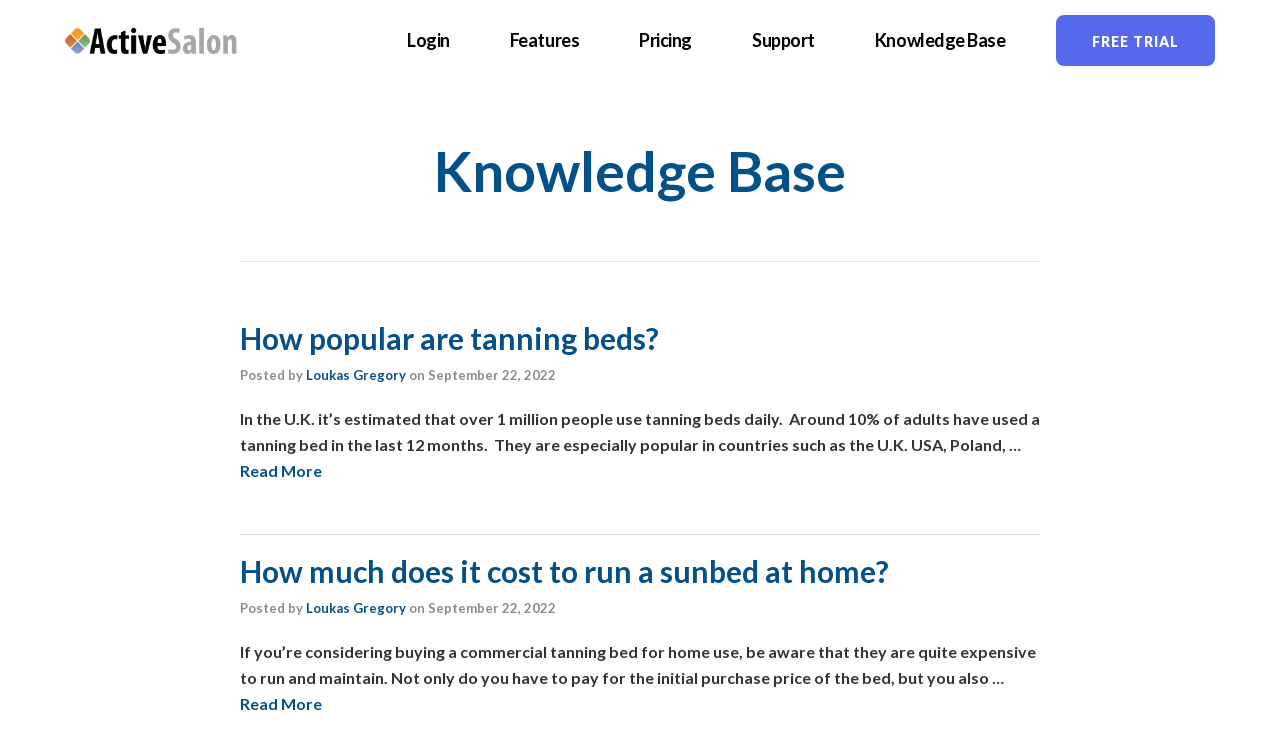

--- FILE ---
content_type: text/css
request_url: https://www.activesalon.com/wp-content/uploads/elementor/css/post-309.css?ver=1657790453
body_size: 818
content:
.elementor-309 .elementor-element.elementor-element-458f5546 > .elementor-container{min-height:80px;}.elementor-309 .elementor-element.elementor-element-458f5546 > .elementor-container > .elementor-row > .elementor-column > .elementor-column-wrap > .elementor-widget-wrap{align-content:center;align-items:center;}.elementor-309 .elementor-element.elementor-element-458f5546{margin-top:0px;margin-bottom:0px;padding:0% 5% 0% 5%;z-index:9995;}.elementor-309 .elementor-element.elementor-element-790bec06{text-align:left;}.elementor-309 .elementor-element.elementor-element-790bec06 img{width:100%;}.elementor-309 .elementor-element.elementor-element-11c46215.elementor-column > .elementor-column-wrap > .elementor-widget-wrap{justify-content:flex-end;}.elementor-309 .elementor-element.elementor-element-27303787 .elementor-nav-menu .elementor-item{font-family:"Lato", Sans-serif;font-size:18px;font-weight:500;text-transform:capitalize;font-style:normal;text-decoration:none;line-height:24px;letter-spacing:-0.45px;}.elementor-309 .elementor-element.elementor-element-27303787 .elementor-nav-menu--main .elementor-item{color:#000000;fill:#000000;padding-left:10px;padding-right:10px;padding-top:4px;padding-bottom:4px;}.elementor-309 .elementor-element.elementor-element-27303787 .elementor-nav-menu--main .elementor-item:hover,
					.elementor-309 .elementor-element.elementor-element-27303787 .elementor-nav-menu--main .elementor-item.elementor-item-active,
					.elementor-309 .elementor-element.elementor-element-27303787 .elementor-nav-menu--main .elementor-item.highlighted,
					.elementor-309 .elementor-element.elementor-element-27303787 .elementor-nav-menu--main .elementor-item:focus{color:#5669EC;}.elementor-309 .elementor-element.elementor-element-27303787 .elementor-nav-menu--main:not(.e--pointer-framed) .elementor-item:before,
					.elementor-309 .elementor-element.elementor-element-27303787 .elementor-nav-menu--main:not(.e--pointer-framed) .elementor-item:after{background-color:#FFFFFF00;}.elementor-309 .elementor-element.elementor-element-27303787 .e--pointer-framed .elementor-item:before,
					.elementor-309 .elementor-element.elementor-element-27303787 .e--pointer-framed .elementor-item:after{border-color:#FFFFFF00;}.elementor-309 .elementor-element.elementor-element-27303787 .elementor-nav-menu--main .elementor-item.elementor-item-active{color:#000000;}.elementor-309 .elementor-element.elementor-element-27303787 .elementor-nav-menu--main:not(.e--pointer-framed) .elementor-item.elementor-item-active:before,
					.elementor-309 .elementor-element.elementor-element-27303787 .elementor-nav-menu--main:not(.e--pointer-framed) .elementor-item.elementor-item-active:after{background-color:#F8F3EF;}.elementor-309 .elementor-element.elementor-element-27303787 .e--pointer-framed .elementor-item.elementor-item-active:before,
					.elementor-309 .elementor-element.elementor-element-27303787 .e--pointer-framed .elementor-item.elementor-item-active:after{border-color:#F8F3EF;}.elementor-309 .elementor-element.elementor-element-27303787{--e-nav-menu-horizontal-menu-item-margin:calc( 40px / 2 );width:auto;max-width:auto;}.elementor-309 .elementor-element.elementor-element-27303787 .elementor-nav-menu--main:not(.elementor-nav-menu--layout-horizontal) .elementor-nav-menu > li:not(:last-child){margin-bottom:40px;}.elementor-309 .elementor-element.elementor-element-27303787 .elementor-nav-menu--dropdown{background-color:#FFFFFF;}.elementor-309 .elementor-element.elementor-element-27303787 .elementor-nav-menu--dropdown a:hover,
					.elementor-309 .elementor-element.elementor-element-27303787 .elementor-nav-menu--dropdown a.elementor-item-active,
					.elementor-309 .elementor-element.elementor-element-27303787 .elementor-nav-menu--dropdown a.highlighted,
					.elementor-309 .elementor-element.elementor-element-27303787 .elementor-menu-toggle:hover{color:#FFFFFF;}.elementor-309 .elementor-element.elementor-element-27303787 .elementor-nav-menu--dropdown a:hover,
					.elementor-309 .elementor-element.elementor-element-27303787 .elementor-nav-menu--dropdown a.elementor-item-active,
					.elementor-309 .elementor-element.elementor-element-27303787 .elementor-nav-menu--dropdown a.highlighted{background-color:#000000;}.elementor-309 .elementor-element.elementor-element-27303787 .elementor-nav-menu--dropdown .elementor-item, .elementor-309 .elementor-element.elementor-element-27303787 .elementor-nav-menu--dropdown  .elementor-sub-item{font-family:"Roboto", Sans-serif;font-size:14px;font-weight:300;text-transform:uppercase;font-style:normal;text-decoration:none;letter-spacing:1.53px;}.elementor-309 .elementor-element.elementor-element-27303787 div.elementor-menu-toggle{color:#000000;}.elementor-309 .elementor-element.elementor-element-27303787 div.elementor-menu-toggle svg{fill:#000000;}.elementor-309 .elementor-element.elementor-element-27303787 .elementor-menu-toggle{background-color:#FFFFFF00;border-width:0px;border-radius:0px;}.elementor-309 .elementor-element.elementor-element-27303787 div.elementor-menu-toggle:hover{color:#000000;}.elementor-309 .elementor-element.elementor-element-27303787 div.elementor-menu-toggle:hover svg{fill:#000000;}.elementor-309 .elementor-element.elementor-element-22d2383a .elementor-button{font-size:14px;font-weight:800;text-transform:uppercase;font-style:normal;text-decoration:none;letter-spacing:1px;fill:#FFFFFF;color:#FFFFFF;background-color:#5669EC;border-style:solid;border-width:2px 2px 2px 2px;border-color:#5669EC;border-radius:8px 8px 8px 8px;padding:18px 34px 15px 34px;}.elementor-309 .elementor-element.elementor-element-22d2383a .elementor-button:hover, .elementor-309 .elementor-element.elementor-element-22d2383a .elementor-button:focus{color:#5669EC;background-color:#FFFFFF00;}.elementor-309 .elementor-element.elementor-element-22d2383a .elementor-button:hover svg, .elementor-309 .elementor-element.elementor-element-22d2383a .elementor-button:focus svg{fill:#5669EC;}.elementor-309 .elementor-element.elementor-element-22d2383a > .elementor-widget-container{margin:0px 0px 0px 40px;}.elementor-309 .elementor-element.elementor-element-22d2383a{width:auto;max-width:auto;}@media(max-width:1024px){.elementor-bc-flex-widget .elementor-309 .elementor-element.elementor-element-5a970327.elementor-column .elementor-column-wrap{align-items:center;}.elementor-309 .elementor-element.elementor-element-5a970327.elementor-column.elementor-element[data-element_type="column"] > .elementor-column-wrap.elementor-element-populated > .elementor-widget-wrap{align-content:center;align-items:center;}.elementor-309 .elementor-element.elementor-element-5a970327 > .elementor-element-populated{margin:0px 0px 0px 0px;--e-column-margin-right:0px;--e-column-margin-left:0px;}.elementor-309 .elementor-element.elementor-element-5a970327 > .elementor-element-populated > .elementor-widget-wrap{padding:0px 0px 0px 0px;}.elementor-309 .elementor-element.elementor-element-27303787 .elementor-nav-menu--main > .elementor-nav-menu > li > .elementor-nav-menu--dropdown, .elementor-309 .elementor-element.elementor-element-27303787 .elementor-nav-menu__container.elementor-nav-menu--dropdown{margin-top:22px !important;}.elementor-309 .elementor-element.elementor-element-27303787 .elementor-menu-toggle{border-width:1px;border-radius:0px;}.elementor-309 .elementor-element.elementor-element-27303787 > .elementor-widget-container{margin:0px 0px 0px 0px;padding:0px 0px 0px 0px;border-radius:0px 0px 0px 0px;}.elementor-309 .elementor-element.elementor-element-27303787{align-self:center;}}@media(min-width:768px){.elementor-309 .elementor-element.elementor-element-5a970327{width:15.225%;}.elementor-309 .elementor-element.elementor-element-11c46215{width:84.653%;}}@media(max-width:1024px) and (min-width:768px){.elementor-309 .elementor-element.elementor-element-5a970327{width:40%;}.elementor-309 .elementor-element.elementor-element-11c46215{width:60%;}}@media(max-width:767px){.elementor-309 .elementor-element.elementor-element-5a970327{width:50%;}.elementor-309 .elementor-element.elementor-element-790bec06 img{width:85%;}.elementor-309 .elementor-element.elementor-element-790bec06 > .elementor-widget-container{margin:0px 0px 0px 0px;padding:0px 0px 0px 0px;}.elementor-309 .elementor-element.elementor-element-11c46215{width:50%;}.elementor-309 .elementor-element.elementor-element-11c46215 > .elementor-element-populated{margin:0px 0px 0px 0px;--e-column-margin-right:0px;--e-column-margin-left:0px;}.elementor-309 .elementor-element.elementor-element-11c46215 > .elementor-element-populated > .elementor-widget-wrap{padding:0px 0px 0px 0px;}.elementor-309 .elementor-element.elementor-element-22d2383a .elementor-button{padding:10px 10px 10px 10px;}.elementor-309 .elementor-element.elementor-element-22d2383a > .elementor-widget-container{margin:0px 0px 0px 8px;}}

--- FILE ---
content_type: text/css
request_url: https://www.activesalon.com/wp-content/uploads/elementor/css/post-879.css?ver=1657790453
body_size: 771
content:
.elementor-879 .elementor-element.elementor-element-3862ffe:not(.elementor-motion-effects-element-type-background), .elementor-879 .elementor-element.elementor-element-3862ffe > .elementor-motion-effects-container > .elementor-motion-effects-layer{background-color:#3F51C8;}.elementor-879 .elementor-element.elementor-element-3862ffe{transition:background 0.3s, border 0.3s, border-radius 0.3s, box-shadow 0.3s;padding:70px 0px 70px 0px;}.elementor-879 .elementor-element.elementor-element-3862ffe > .elementor-background-overlay{transition:background 0.3s, border-radius 0.3s, opacity 0.3s;}.elementor-bc-flex-widget .elementor-879 .elementor-element.elementor-element-84f6b35.elementor-column .elementor-column-wrap{align-items:center;}.elementor-879 .elementor-element.elementor-element-84f6b35.elementor-column.elementor-element[data-element_type="column"] > .elementor-column-wrap.elementor-element-populated > .elementor-widget-wrap{align-content:center;align-items:center;}.elementor-879 .elementor-element.elementor-element-84f6b35 > .elementor-column-wrap > .elementor-widget-wrap > .elementor-widget:not(.elementor-widget__width-auto):not(.elementor-widget__width-initial):not(:last-child):not(.elementor-absolute){margin-bottom:0px;}.elementor-879 .elementor-element.elementor-element-84f6b35 > .elementor-element-populated > .elementor-widget-wrap{padding:0px 0px 0px 0px;}.elementor-879 .elementor-element.elementor-element-436899e .elementor-menu-toggle{margin:0 auto;}.elementor-879 .elementor-element.elementor-element-436899e .elementor-nav-menu .elementor-item{font-family:"Lato", Sans-serif;font-size:18px;font-weight:300;}.elementor-879 .elementor-element.elementor-element-436899e .elementor-nav-menu--main .elementor-item{color:#FFFFFF;fill:#FFFFFF;}.elementor-879 .elementor-element.elementor-element-436899e .elementor-nav-menu--main .elementor-item:hover,
					.elementor-879 .elementor-element.elementor-element-436899e .elementor-nav-menu--main .elementor-item.elementor-item-active,
					.elementor-879 .elementor-element.elementor-element-436899e .elementor-nav-menu--main .elementor-item.highlighted,
					.elementor-879 .elementor-element.elementor-element-436899e .elementor-nav-menu--main .elementor-item:focus{color:#FFFFFF;fill:#FFFFFF;}.elementor-bc-flex-widget .elementor-879 .elementor-element.elementor-element-1abeba0.elementor-column .elementor-column-wrap{align-items:center;}.elementor-879 .elementor-element.elementor-element-1abeba0.elementor-column.elementor-element[data-element_type="column"] > .elementor-column-wrap.elementor-element-populated > .elementor-widget-wrap{align-content:center;align-items:center;}.elementor-879 .elementor-element.elementor-element-18b71d3{text-align:left;color:#FFFFFF;font-family:"Montserrat", Sans-serif;font-size:16px;font-weight:300;line-height:1.9em;}.elementor-bc-flex-widget .elementor-879 .elementor-element.elementor-element-14138d6.elementor-column .elementor-column-wrap{align-items:center;}.elementor-879 .elementor-element.elementor-element-14138d6.elementor-column.elementor-element[data-element_type="column"] > .elementor-column-wrap.elementor-element-populated > .elementor-widget-wrap{align-content:center;align-items:center;}.elementor-879 .elementor-element.elementor-element-14138d6:not(.elementor-motion-effects-element-type-background) > .elementor-column-wrap, .elementor-879 .elementor-element.elementor-element-14138d6 > .elementor-column-wrap > .elementor-motion-effects-container > .elementor-motion-effects-layer{background-color:#3F51C8;}.elementor-879 .elementor-element.elementor-element-14138d6 > .elementor-element-populated{transition:background 0.3s, border 0.3s, border-radius 0.3s, box-shadow 0.3s;}.elementor-879 .elementor-element.elementor-element-14138d6 > .elementor-element-populated > .elementor-background-overlay{transition:background 0.3s, border-radius 0.3s, opacity 0.3s;}.elementor-879 .elementor-element.elementor-element-14138d6 > .elementor-element-populated > .elementor-widget-wrap{padding:0% 0% 0% 15%;}.elementor-879 .elementor-element.elementor-element-39ec5c9{text-align:left;}.elementor-879 .elementor-element.elementor-element-39ec5c9 .elementor-heading-title{color:#FFFFFF;font-family:"Lato", Sans-serif;font-size:20px;font-weight:600;text-transform:capitalize;}.elementor-879 .elementor-element.elementor-element-96d00b7 .elementor-icon-list-items:not(.elementor-inline-items) .elementor-icon-list-item:not(:last-child){padding-bottom:calc(25px/2);}.elementor-879 .elementor-element.elementor-element-96d00b7 .elementor-icon-list-items:not(.elementor-inline-items) .elementor-icon-list-item:not(:first-child){margin-top:calc(25px/2);}.elementor-879 .elementor-element.elementor-element-96d00b7 .elementor-icon-list-items.elementor-inline-items .elementor-icon-list-item{margin-right:calc(25px/2);margin-left:calc(25px/2);}.elementor-879 .elementor-element.elementor-element-96d00b7 .elementor-icon-list-items.elementor-inline-items{margin-right:calc(-25px/2);margin-left:calc(-25px/2);}body.rtl .elementor-879 .elementor-element.elementor-element-96d00b7 .elementor-icon-list-items.elementor-inline-items .elementor-icon-list-item:after{left:calc(-25px/2);}body:not(.rtl) .elementor-879 .elementor-element.elementor-element-96d00b7 .elementor-icon-list-items.elementor-inline-items .elementor-icon-list-item:after{right:calc(-25px/2);}.elementor-879 .elementor-element.elementor-element-96d00b7 .elementor-icon-list-icon i{color:#FFFFFF;}.elementor-879 .elementor-element.elementor-element-96d00b7 .elementor-icon-list-icon svg{fill:#FFFFFF;}.elementor-879 .elementor-element.elementor-element-96d00b7 .elementor-icon-list-item:hover .elementor-icon-list-icon i{color:#FFFFFF;}.elementor-879 .elementor-element.elementor-element-96d00b7 .elementor-icon-list-item:hover .elementor-icon-list-icon svg{fill:#FFFFFF;}.elementor-879 .elementor-element.elementor-element-96d00b7{--e-icon-list-icon-size:16px;}.elementor-879 .elementor-element.elementor-element-18c89a09 > .elementor-container{min-height:50px;}.elementor-879 .elementor-element.elementor-element-18c89a09 > .elementor-container > .elementor-row > .elementor-column > .elementor-column-wrap > .elementor-widget-wrap{align-content:center;align-items:center;}.elementor-879 .elementor-element.elementor-element-18c89a09:not(.elementor-motion-effects-element-type-background), .elementor-879 .elementor-element.elementor-element-18c89a09 > .elementor-motion-effects-container > .elementor-motion-effects-layer{background-color:#3F51C8;}.elementor-879 .elementor-element.elementor-element-18c89a09{border-style:solid;border-width:1px 0px 0px 0px;border-color:rgba(255,255,255,0.19);transition:background 0.3s, border 0.3s, border-radius 0.3s, box-shadow 0.3s;}.elementor-879 .elementor-element.elementor-element-18c89a09 > .elementor-background-overlay{transition:background 0.3s, border-radius 0.3s, opacity 0.3s;}.elementor-879 .elementor-element.elementor-element-4a36858b{text-align:left;}.elementor-879 .elementor-element.elementor-element-4a36858b .elementor-heading-title{color:#FFFFFF;font-size:12px;font-weight:300;}@media(max-width:1024px) and (min-width:768px){.elementor-879 .elementor-element.elementor-element-84f6b35{width:25%;}.elementor-879 .elementor-element.elementor-element-1abeba0{width:45%;}.elementor-879 .elementor-element.elementor-element-14138d6{width:100%;}}@media(max-width:1024px){.elementor-879 .elementor-element.elementor-element-3862ffe{padding:50px 20px 50px 20px;}.elementor-879 .elementor-element.elementor-element-84f6b35 > .elementor-column-wrap > .elementor-widget-wrap > .elementor-widget:not(.elementor-widget__width-auto):not(.elementor-widget__width-initial):not(:last-child):not(.elementor-absolute){margin-bottom:5px;}.elementor-879 .elementor-element.elementor-element-1abeba0 > .elementor-element-populated > .elementor-widget-wrap{padding:0px 0px 0px 030px;}.elementor-879 .elementor-element.elementor-element-14138d6 > .elementor-element-populated > .elementor-widget-wrap{padding:0px 0px 0px 0px;}.elementor-879 .elementor-element.elementor-element-39ec5c9{text-align:center;}.elementor-879 .elementor-element.elementor-element-18c89a09{padding:10px 20px 10px 20px;}}@media(max-width:767px){.elementor-879 .elementor-element.elementor-element-3862ffe{padding:35px 20px 35px 20px;}.elementor-879 .elementor-element.elementor-element-84f6b35 > .elementor-column-wrap > .elementor-widget-wrap > .elementor-widget:not(.elementor-widget__width-auto):not(.elementor-widget__width-initial):not(:last-child):not(.elementor-absolute){margin-bottom:10px;}.elementor-879 .elementor-element.elementor-element-1abeba0 > .elementor-element-populated > .elementor-widget-wrap{padding:30px 0px 0px 0px;}.elementor-879 .elementor-element.elementor-element-18b71d3{text-align:center;}.elementor-879 .elementor-element.elementor-element-18b71d3 > .elementor-widget-container{padding:15px 0px 0px 0px;}.elementor-879 .elementor-element.elementor-element-14138d6 > .elementor-element-populated > .elementor-widget-wrap{padding:50px 0px 50px 0px;}.elementor-879 .elementor-element.elementor-element-18c89a09{padding:30px 20px 20px 20px;}.elementor-879 .elementor-element.elementor-element-4a36858b{text-align:center;}}